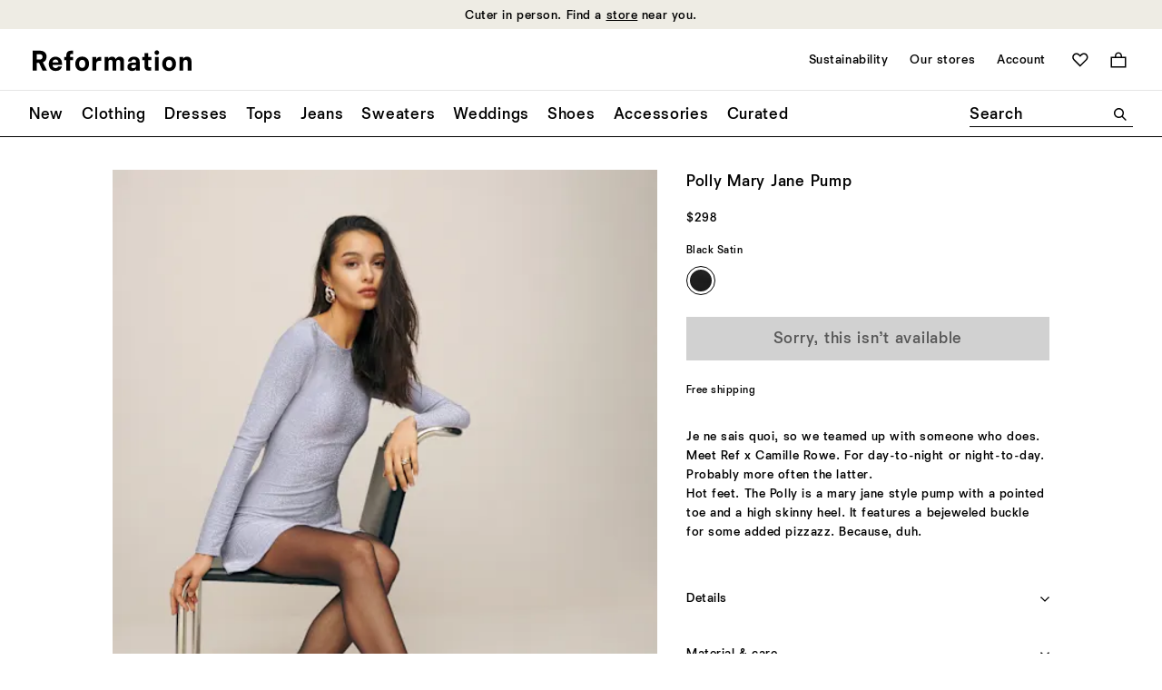

--- FILE ---
content_type: text/javascript; charset=utf-8
request_url: https://e.cquotient.com/recs/bhcn-reformation-us/product-to-product?callback=CQuotient._callback1&_=1770055291497&_device=mac&userId=&cookieId=acszae2rARqT7wSzsQo4JVWUdg&emailId=&anchors=id%3A%3A1314327%7C%7Csku%3A%3A%7C%7Ctype%3A%3Avgroup%7C%7Calt_id%3A%3A1314327KAS&slotId=product-you-may-like&slotConfigId=PDP-product-recs-you-may-like&slotConfigTemplate=slots%2Frecommendation%2FproductGridSlot.isml&ccver=1.03&realm=BHCN&siteId=reformation-us&instanceType=prd&v=v3.1.3&json=%7B%22userId%22%3A%22%22%2C%22cookieId%22%3A%22acszae2rARqT7wSzsQo4JVWUdg%22%2C%22emailId%22%3A%22%22%2C%22anchors%22%3A%5B%7B%22id%22%3A%221314327%22%2C%22sku%22%3A%22%22%2C%22type%22%3A%22vgroup%22%2C%22alt_id%22%3A%221314327KAS%22%7D%5D%2C%22slotId%22%3A%22product-you-may-like%22%2C%22slotConfigId%22%3A%22PDP-product-recs-you-may-like%22%2C%22slotConfigTemplate%22%3A%22slots%2Frecommendation%2FproductGridSlot.isml%22%2C%22ccver%22%3A%221.03%22%2C%22realm%22%3A%22BHCN%22%2C%22siteId%22%3A%22reformation-us%22%2C%22instanceType%22%3A%22prd%22%2C%22v%22%3A%22v3.1.3%22%7D
body_size: 480
content:
/**/ typeof CQuotient._callback1 === 'function' && CQuotient._callback1({"product-to-product":{"displayMessage":"product-to-product","recs":[{"id":"1309855WHT","product_name":"Tasha Tank","image_url":"http://media.thereformation.com/image/upload/f_auto,q_auto,dpr_1.0/w_800,c_scale//PRD-SFCC/1309855/WHITE/1309855.1.WHITE?_s=RAABAB0","product_url":"https://www.thereformation.com/s/reformation-us/products/tasha-tank/1309855WHT.html"},{"id":"1316333BLK","product_name":"Nara Cashmere Sweater Dress","image_url":"http://media.thereformation.com/image/upload/f_auto,q_auto,dpr_1.0/w_800,c_scale//PRD-SFCC/1316333/BLACK/1316333.1.BLACK?_s=RAABAB0","product_url":"https://www.thereformation.com/s/reformation-us/products/nara-cashmere-sweater-dress/1316333BLK.html"},{"id":"1309855BLK","product_name":"Tasha Tank","image_url":"http://media.thereformation.com/image/upload/f_auto,q_auto,dpr_1.0/w_800,c_scale//PRD-SFCC/1309855/BLACK/1309855.1.BLACK?_s=RAABAB0","product_url":"https://www.thereformation.com/s/reformation-us/products/tasha-tank/1309855BLK.html"},{"id":"1312627FDL","product_name":"Dusk Knit Top","image_url":"http://media.thereformation.com/image/upload/f_auto,q_auto,dpr_1.0/w_800,c_scale//PRD-SFCC/1312627/FIOR_DI_LATTE/1312627.1.FIOR_DI_LATTE?_s=RAABAB0","product_url":"https://www.thereformation.com/s/reformation-us/products/dusk-knit-top/1312627FDL.html"},{"id":"1312627BLK","product_name":"Dusk Knit Top","image_url":"http://media.thereformation.com/image/upload/f_auto,q_auto,dpr_1.0/w_800,c_scale//PRD-SFCC/1312627/BLACK/1312627.1.BLACK?_s=RAABAB0","product_url":"https://www.thereformation.com/s/reformation-us/products/dusk-knit-top/1312627BLK.html"},{"id":"1309855OOL","product_name":"Tasha Tank","image_url":"http://media.thereformation.com/image/upload/f_auto,q_auto,dpr_1.0/w_800,c_scale//PRD-SFCC/1309855/MOLE/1309855.1.MOLE?_s=RAABAB0","product_url":"https://www.thereformation.com/s/reformation-us/products/tasha-tank/1309855OOL.html"},{"id":"1309855HTR","product_name":"Tasha Tank","image_url":"http://media.thereformation.com/image/upload/f_auto,q_auto,dpr_1.0/w_800,c_scale//PRD-SFCC/1309855/HEATHER_GREY/1309855.1.HEATHER_GREY?_s=RAABAB0","product_url":"https://www.thereformation.com/s/reformation-us/products/tasha-tank/1309855HTR.html"},{"id":"1319172BLK","product_name":"Emrys Knit Top","image_url":"http://media.thereformation.com/image/upload/f_auto,q_auto,dpr_1.0/w_800,c_scale//PRD-SFCC/1319172/BLACK/1319172.1.BLACK?_s=RAABAB0","product_url":"https://www.thereformation.com/s/reformation-us/products/emrys-knit-top/1319172BLK.html"}],"recoUUID":"328118eb-8df1-40f5-a8cd-31db377b86f8"}});

--- FILE ---
content_type: text/javascript
request_url: https://www.thereformation.com/on/demandware.static/Sites-reformation-us-Site/-/en_US/v1770034416489/js/module-mutation-observer.js
body_size: 1205
content:
"use strict";
/*
 * ATTENTION: The "eval" devtool has been used (maybe by default in mode: "development").
 * This devtool is neither made for production nor for readable output files.
 * It uses "eval()" calls to create a separate source file in the browser devtools.
 * If you are trying to read the output file, select a different devtool (https://webpack.js.org/configuration/devtool/)
 * or disable the default devtool with "devtool: false".
 * If you are looking for production-ready output files, see mode: "production" (https://webpack.js.org/configuration/mode/).
 */
(self["webpackChunkborn_sfra_reformation"] = self["webpackChunkborn_sfra_reformation"] || []).push([["module-mutation-observer"],{

/***/ "./cartridges/org_reformation/cartridge/client/default/js/modules/module.mutation-observer.js":
/*!****************************************************************************************************!*\
  !*** ./cartridges/org_reformation/cartridge/client/default/js/modules/module.mutation-observer.js ***!
  \****************************************************************************************************/
/***/ (function(__unused_webpack_module, __webpack_exports__, __webpack_require__) {

eval("__webpack_require__.r(__webpack_exports__);\n/* harmony export */ __webpack_require__.d(__webpack_exports__, {\n/* harmony export */   init: function() { return /* binding */ init; },\n/* harmony export */   setupMutationObserver: function() { return /* binding */ setupMutationObserver; }\n/* harmony export */ });\n/* provided dependency */ var $ = __webpack_require__(/*! jquery */ \"jquery\");\n\n\nfunction _typeof(o) { \"@babel/helpers - typeof\"; return _typeof = \"function\" == typeof Symbol && \"symbol\" == typeof Symbol.iterator ? function (o) { return typeof o; } : function (o) { return o && \"function\" == typeof Symbol && o.constructor === Symbol && o !== Symbol.prototype ? \"symbol\" : typeof o; }, _typeof(o); }\nfunction ownKeys(e, r) { var t = Object.keys(e); if (Object.getOwnPropertySymbols) { var o = Object.getOwnPropertySymbols(e); r && (o = o.filter(function (r) { return Object.getOwnPropertyDescriptor(e, r).enumerable; })), t.push.apply(t, o); } return t; }\nfunction _objectSpread(e) { for (var r = 1; r < arguments.length; r++) { var t = null != arguments[r] ? arguments[r] : {}; r % 2 ? ownKeys(Object(t), !0).forEach(function (r) { _defineProperty(e, r, t[r]); }) : Object.getOwnPropertyDescriptors ? Object.defineProperties(e, Object.getOwnPropertyDescriptors(t)) : ownKeys(Object(t)).forEach(function (r) { Object.defineProperty(e, r, Object.getOwnPropertyDescriptor(t, r)); }); } return e; }\nfunction _defineProperty(e, r, t) { return (r = _toPropertyKey(r)) in e ? Object.defineProperty(e, r, { value: t, enumerable: !0, configurable: !0, writable: !0 }) : e[r] = t, e; }\nfunction _toPropertyKey(t) { var i = _toPrimitive(t, \"string\"); return \"symbol\" == _typeof(i) ? i : i + \"\"; }\nfunction _toPrimitive(t, r) { if (\"object\" != _typeof(t) || !t) return t; var e = t[Symbol.toPrimitive]; if (void 0 !== e) { var i = e.call(t, r || \"default\"); if (\"object\" != _typeof(i)) return i; throw new TypeError(\"@@toPrimitive must return a primitive value.\"); } return (\"string\" === r ? String : Number)(t); }\nvar OPTIONS = {\n  subtree: true,\n  childList: true\n};\n\n/**\n * Setup observer\n * @param {String} observer\n * @param {Object} options\n * @param {Function} callback\n */\n\nfunction setupMutationObserver() {\n  var observer = arguments.length > 0 && arguments[0] !== undefined ? arguments[0] : '[data-mutation-element]';\n  var options = arguments.length > 1 && arguments[1] !== undefined ? arguments[1] : {};\n  var callback = arguments.length > 2 ? arguments[2] : undefined;\n  if (typeof callback !== 'function') {\n    callback = function callback() {\n      return $(observer).trigger('dom:mutation:observed');\n    };\n  }\n  var observerInstance = new MutationObserver(callback);\n  observerInstance.observe(observer, _objectSpread(_objectSpread({}, OPTIONS), options));\n}\n\n/**\n * Init observer\n * @param {Object} options\n */\n\nfunction init(options) {\n  var observers = document.querySelectorAll(options.elements);\n  if (!observers.length) {\n    return;\n  }\n  [].forEach.call(observers, function (observer) {\n    return setupMutationObserver(observer);\n  });\n}\n\n//# sourceURL=webpack://born-sfra-reformation/./cartridges/org_reformation/cartridge/client/default/js/modules/module.mutation-observer.js?");

/***/ })

}]);

--- FILE ---
content_type: text/javascript; charset=utf-8
request_url: https://e.cquotient.com/recs/bhcn-reformation-us/viewed-recently?callback=CQuotient._callback2&_=1770055291499&_device=mac&userId=&cookieId=acszae2rARqT7wSzsQo4JVWUdg&emailId=&anchors=id%3A%3A1314327%7C%7Csku%3A%3A%7C%7Ctype%3A%3Avgroup%7C%7Calt_id%3A%3A1314327KAS&slotId=product-recently-viewed&slotConfigId=Viewed%20Recently%20-%20Einstein&slotConfigTemplate=slots%2Frecommendation%2FproductCarouselSlot.isml&ccver=1.03&realm=BHCN&siteId=reformation-us&instanceType=prd&v=v3.1.3&json=%7B%22userId%22%3A%22%22%2C%22cookieId%22%3A%22acszae2rARqT7wSzsQo4JVWUdg%22%2C%22emailId%22%3A%22%22%2C%22anchors%22%3A%5B%7B%22id%22%3A%221314327%22%2C%22sku%22%3A%22%22%2C%22type%22%3A%22vgroup%22%2C%22alt_id%22%3A%221314327KAS%22%7D%5D%2C%22slotId%22%3A%22product-recently-viewed%22%2C%22slotConfigId%22%3A%22Viewed%20Recently%20-%20Einstein%22%2C%22slotConfigTemplate%22%3A%22slots%2Frecommendation%2FproductCarouselSlot.isml%22%2C%22ccver%22%3A%221.03%22%2C%22realm%22%3A%22BHCN%22%2C%22siteId%22%3A%22reformation-us%22%2C%22instanceType%22%3A%22prd%22%2C%22v%22%3A%22v3.1.3%22%7D
body_size: 78
content:
/**/ typeof CQuotient._callback2 === 'function' && CQuotient._callback2({"viewed-recently":{"displayMessage":"viewed-recently","recs":[],"recoUUID":"82a12bb7-2232-4ec2-95aa-22cd876de99e"}});

--- FILE ---
content_type: text/javascript; charset=utf-8
request_url: https://p.cquotient.com/pebble?tla=bhcn-reformation-us&activityType=viewProduct&callback=CQuotient._act_callback0&cookieId=acszae2rARqT7wSzsQo4JVWUdg&userId=&emailId=&product=id%3A%3A1314327%7C%7Csku%3A%3A%7C%7Ctype%3A%3Avgroup%7C%7Calt_id%3A%3A1314327KAS&realm=BHCN&siteId=reformation-us&instanceType=prd&locale=en_US&referrer=&currentLocation=https%3A%2F%2Fwww.thereformation.com%2Fproducts%2Fpolly-mary-jane-pump%2F1314327KAS.html%3Fdwvar_1314327KAS_color%3DKAS&ls=true&_=1770055291493&v=v3.1.3&fbPixelId=__UNKNOWN__&json=%7B%22cookieId%22%3A%22acszae2rARqT7wSzsQo4JVWUdg%22%2C%22userId%22%3A%22%22%2C%22emailId%22%3A%22%22%2C%22product%22%3A%7B%22id%22%3A%221314327%22%2C%22sku%22%3A%22%22%2C%22type%22%3A%22vgroup%22%2C%22alt_id%22%3A%221314327KAS%22%7D%2C%22realm%22%3A%22BHCN%22%2C%22siteId%22%3A%22reformation-us%22%2C%22instanceType%22%3A%22prd%22%2C%22locale%22%3A%22en_US%22%2C%22referrer%22%3A%22%22%2C%22currentLocation%22%3A%22https%3A%2F%2Fwww.thereformation.com%2Fproducts%2Fpolly-mary-jane-pump%2F1314327KAS.html%3Fdwvar_1314327KAS_color%3DKAS%22%2C%22ls%22%3Atrue%2C%22_%22%3A1770055291493%2C%22v%22%3A%22v3.1.3%22%2C%22fbPixelId%22%3A%22__UNKNOWN__%22%7D
body_size: 435
content:
/**/ typeof CQuotient._act_callback0 === 'function' && CQuotient._act_callback0([{"k":"__cq_uuid","v":"acszae2rARqT7wSzsQo4JVWUdg","m":34128000},{"k":"__cq_bc","v":"%7B%22bhcn-reformation-us%22%3A%5B%7B%22id%22%3A%221314327%22%2C%22type%22%3A%22vgroup%22%2C%22alt_id%22%3A%221314327KAS%22%7D%5D%7D","m":2592000},{"k":"__cq_seg","v":"0~0.00!1~0.00!2~0.00!3~0.00!4~0.00!5~0.00!6~0.00!7~0.00!8~0.00!9~0.00","m":2592000}]);